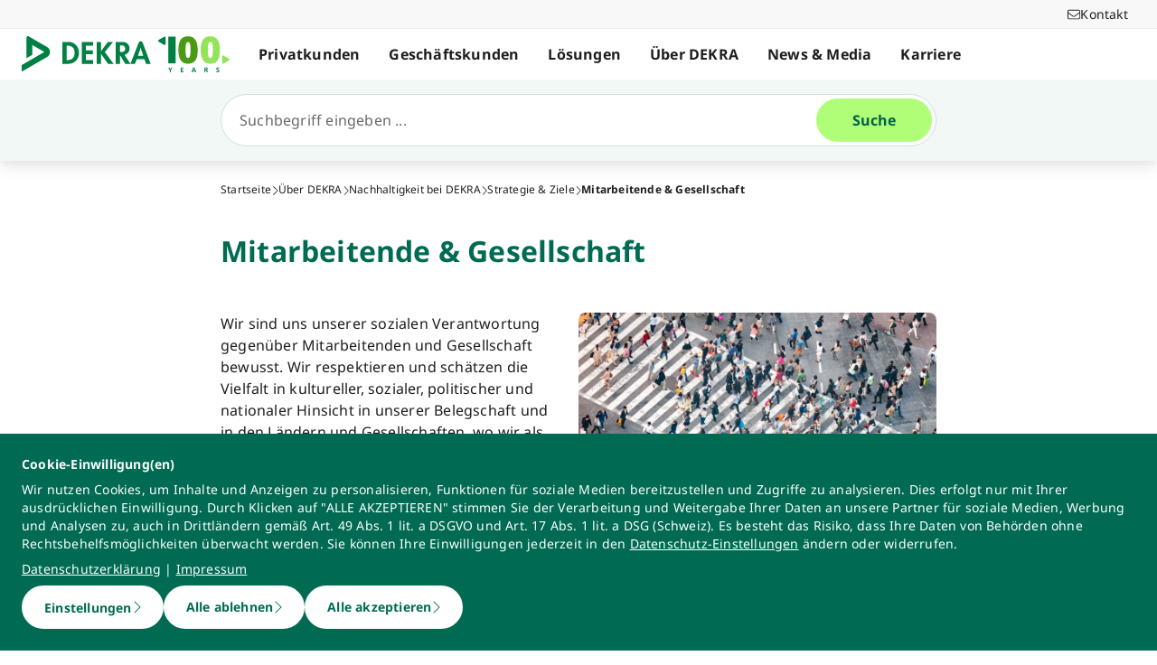

--- FILE ---
content_type: application/javascript; charset=UTF-8
request_url: https://www.dekra.de/_nuxt/1eae6da.js
body_size: 577
content:
(window.webpackJsonp=window.webpackJsonp||[]).push([[191],{1329:function(t,c,n){"use strict";n.r(c);n(29);var e=n(3),r=n(2),o=n(11),l=n(7),f=n(5),h=n(4),v=n(0);function w(){try{var t=!Boolean.prototype.valueOf.call(Reflect.construct(Boolean,[],function(){}))}catch(t){}return(w=function(){return!!t})()}var O=function(t){function c(){return Object(r.a)(this,c),t=this,n=c,e=arguments,n=Object(l.a)(n),Object(o.a)(t,w()?Reflect.construct(n,e||[],Object(l.a)(t).constructor):n.apply(t,e));var t,n,e}return Object(f.a)(c,t),Object(e.a)(c)}(v.Vue),j=O=Object(h.__decorate)([Object(v.Component)({name:"MagnifyingGlassPlusLight"})],O),_=n(145),component=Object(_.a)(j,function(){var t=this._self._c;this._self._setupProxy;return t("svg",{attrs:{xmlns:"http://www.w3.org/2000/svg",viewBox:"0 0 512 512"}},[t("path",{attrs:{d:"M208 32a176 176 0 1 1 0 352 176 176 0 1 1 0-352zm0 384c51.7 0 99-18.8 135.3-50L484.7 507.3c6.2 6.2 16.4 6.2 22.6 0s6.2-16.4 0-22.6L366 343.3c31.2-36.4 50-83.7 50-135.3C416 93.1 322.9 0 208 0S0 93.1 0 208S93.1 416 208 416zM192 304c0 8.8 7.2 16 16 16s16-7.2 16-16V224h80c8.8 0 16-7.2 16-16s-7.2-16-16-16H224V112c0-8.8-7.2-16-16-16s-16 7.2-16 16v80H112c-8.8 0-16 7.2-16 16s7.2 16 16 16h80v80z"}})])},[],!1,null,null,null);c.default=component.exports}}]);
//# sourceMappingURL=1eae6da.js.map